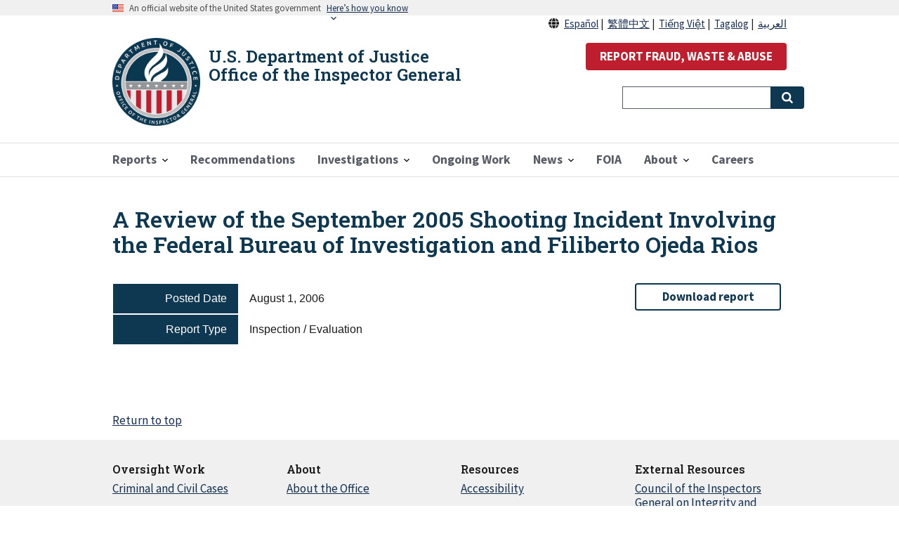

--- FILE ---
content_type: text/html; charset=UTF-8
request_url: https://oig.justice.gov/reports/review-september-2005-shooting-incident-involving-federal-bureau-investigation-and
body_size: 6956
content:
<!DOCTYPE html>
<html lang="en" dir="ltr" prefix="content: http://purl.org/rss/1.0/modules/content/  dc: http://purl.org/dc/terms/  foaf: http://xmlns.com/foaf/0.1/  og: http://ogp.me/ns#  rdfs: http://www.w3.org/2000/01/rdf-schema#  schema: http://schema.org/  sioc: http://rdfs.org/sioc/ns#  sioct: http://rdfs.org/sioc/types#  skos: http://www.w3.org/2004/02/skos/core#  xsd: http://www.w3.org/2001/XMLSchema# ">
  <head>
    <!-- Google Tag Manager -->
    <script>
      (function(w,d,s,l,i){
        w[l]=w[l]||[];w[l].push({'gtm.start':
        new Date().getTime(),event:'gtm.js'});var f=d.getElementsByTagName(s)[0],
        j=d.createElement(s),dl=l!='dataLayer'?'&l='+l:'';j.async=true;j.src=
        'https://www.googletagmanager.com/gtm.js?id='+i+dl;f.parentNode.insertBefore(j,f);
      })(window,document,'script','dataLayer','GTM-PV23D7W');
    </script>
    <!-- End Google Tag Manager -->
    <script async type="text/javascript" id="_fed_an_ua_tag" src="https://dap.digitalgov.gov/Universal-Federated-Analytics-Min.js?agency=DOJ&subagency=OIG"></script>
    <meta charset="utf-8" />
<noscript><style>form.antibot * :not(.antibot-message) { display: none !important; }</style>
</noscript><meta name="description" content="Inspection / Evaluation" />
<link rel="canonical" href="https://oig.justice.gov/reports/review-september-2005-shooting-incident-involving-federal-bureau-investigation-and" />
<meta name="twitter:card" content="summary_large_image" />
<meta name="twitter:site" content="@JusticeOIG" />
<meta name="twitter:description" content="- Inspection / Evaluation" />
<meta name="twitter:title" content="A Review of the September 2005 Shooting Incident Involving the Federal Bureau of Investigation and Filiberto Ojeda Rios" />
<meta name="twitter:site:id" content="515846981" />
<meta name="twitter:dnt" content="on" />
<meta name="twitter:url" content="https://oig.justice.gov/reports/review-september-2005-shooting-incident-involving-federal-bureau-investigation-and" />
<meta name="twitter:image:alt" content="USDOJ Headquarters" />
<meta name="twitter:image" content="https://oig.justice.gov/sites/default/files/default_images/US_Department_of_Justice_headquarters_1.jpg" />
<meta name="Generator" content="Drupal 9 (https://www.drupal.org)" />
<meta name="MobileOptimized" content="width" />
<meta name="HandheldFriendly" content="true" />
<meta name="viewport" content="width=device-width, initial-scale=1.0" />
<link rel="icon" href="/themes/custom/doj/assets/img/favicons/favicon.png" type="image/png" />

    <title>A Review of the September 2005 Shooting Incident Involving the Federal Bureau of Investigation and Filiberto Ojeda Rios | U.S. Department of Justice Office of the Inspector General</title>
    <link rel="stylesheet" media="all" href="/sites/default/files/css/css_x1xoWa2icAzjYqbrGGGiW-oBMnBNIQOuimaVoDBNCII.css" />
<link rel="stylesheet" media="all" href="//fonts.googleapis.com/icon?family=Material+Icons" />
<link rel="stylesheet" media="all" href="https://maxcdn.bootstrapcdn.com/font-awesome/4.7.0/css/font-awesome.min.css" />
<link rel="stylesheet" media="all" href="/sites/default/files/css/css_pX5USXXvfTL4-MD1B2ERwEpF-LNVPQRAs9Qn1jF_JYk.css" />
<link rel="stylesheet" media="all" href="/sites/default/files/css/css_DFPT_4VKZEwW9zYcmX3OqjoVnvnCeivgP_OlarDqXUc.css" />

    
    <link href="https://fonts.googleapis.com/css?family=Roboto+Slab:600&display=swap" rel="stylesheet">
    <link rel="apple-touch-icon" sizes="57x57" href="/themes/custom/doj/assets/img/favicons/apple-icon-57x57.png">
    <link rel="apple-touch-icon" sizes="60x60" href="/themes/custom/doj/assets/img/favicons/apple-icon-60x60.png">
    <link rel="apple-touch-icon" sizes="72x72" href="/themes/custom/doj/assets/img/favicons/apple-icon-72x72.png">
    <link rel="apple-touch-icon" sizes="76x76" href="/themes/custom/doj/assets/img/favicons/apple-icon-76x76.png">
    <link rel="apple-touch-icon" sizes="114x114" href="/themes/custom/doj/assets/img/favicons/apple-icon-114x114.png">
    <link rel="apple-touch-icon" sizes="120x120" href="/themes/custom/doj/assets/img/favicons/apple-icon-120x120.png">
    <link rel="apple-touch-icon" sizes="144x144" href="/themes/custom/doj/assets/img/favicons/apple-icon-144x144.png">
    <link rel="apple-touch-icon" sizes="152x152" href="/themes/custom/doj/assets/img/favicons/apple-icon-152x152.png">
    <link rel="apple-touch-icon" sizes="180x180" href="/themes/custom/doj/assets/img/favicons/apple-icon-180x180.png">
    <link rel="icon" type="image/png" sizes="192x192"  href="/themes/custom/doj/assets/img/favicons/android-icon-192x192.png">
    <link rel="icon" type="image/png" sizes="32x32" href="/themes/custom/doj/assets/img/favicons/favicon-32x32.png">
    <link rel="icon" type="image/png" sizes="96x96" href="/themes/custom/doj/assets/img/favicons/favicon-96x96.png">
    <link rel="icon" type="image/png" sizes="16x16" href="/themes/custom/doj/assets/img/favicons/favicon-16x16.png">
    <link rel="manifest" href="/themes/custom/doj/assets/img/favicons/manifest.json">
    <meta name="msapplication-TileColor" content="#ffffff">
    <meta name="msapplication-TileImage" content="/themes/custom/doj/assets/img/favicons/ms-icon-144x144.png">
    <meta name="theme-color" content="#ffffff">
  </head>
  <body class="path-node page-node-type-report">
    <!-- Google Tag Manager (noscript) -->
    <noscript>
      <iframe src="https://www.googletagmanager.com/ns.html?id=GTM-PV23D7W" height="0" width="0" style="display:none;visibility:hidden"></iframe></noscript>
  <!-- End Google Tag Manager (noscript) -->
        <a href="#main-content" class="visually-hidden focusable skip-link">
      Skip to main content
    </a>
    
      <div class="dialog-off-canvas-main-canvas" data-off-canvas-main-canvas>
    
  <div class="usa-banner">
  <div class="usa-accordion">
    <header class="usa-banner__header">
      <div class="usa-banner__inner">
        <div class="grid-col-auto">
          <img class="usa-banner__header-flag" src="/themes/contrib/oig_base/assets/img/us_flag_small.png" alt="U.S. flag">
        </div>
        <div class="grid-col-fill tablet:grid-col-auto">
          <p class="usa-banner__header-text">An official website of the United States government</p>
          <p class="usa-banner__header-action" aria-hidden="true">Here’s how you know</p>
        </div>
        <button class="usa-accordion__button usa-banner__button"
          aria-expanded="false" aria-controls="gov-banner">
          <span class="usa-banner__button-text">Here’s how you know</span>
        </button>
      </div>
    </header>
    <div class="usa-banner__content usa-accordion__content" id="gov-banner">
      <div class="grid-row grid-gap-lg">
        <div class="usa-banner__guidance tablet:grid-col-6">
          <img class="usa-banner__icon usa-media-block__img" src="/themes/contrib/oig_base/assets/img/icon-dot-gov.svg" alt="Dot gov">
          <div class="usa-media-block__body">
            <p>
              <strong>The .gov means it’s official.</strong>
            </p>
            <p>
              Federal government websites often end in .gov or .mil. Before sharing sensitive information, make sure you’re on a federal government site.
            </p>
          </div>
        </div>
        <div class="usa-banner__guidance tablet:grid-col-6">
          <img class="usa-banner__icon usa-media-block__img" src="/themes/contrib/oig_base/assets/img/icon-https.svg" alt="Https">
          <div class="usa-media-block__body">
            <p>
              <strong>The site is secure.</strong>
            </p>
            <p>
              The <strong>https://</strong> ensures that you are connecting to the official website and that any information you provide is encrypted and transmitted securely.
            </p>
          </div>
        </div>
      </div>
    </div>
  </div>
</div>


<div class="usa-overlay"></div>


<header class="usa-header usa-header--extended" role="banner">
        <div class="usa-navbar">
          <div class="region region-header">
    <div class="usa-logo" id="logo">
  <span class="usa-logo-img">
        <a class="logo-img" href="/" accesskey="1" title="Home" aria-label="Home">
      <img src="/themes/custom/doj/assets/img/logo/doj_oig_logo.png" alt="Home" />
    </a>
      </span>
  <span class="usa-logo-text">
        <em class="usa-logo__text">
      <a href="/" accesskey="1" title="Home" aria-label="Home">
        U.S. Department of Justice Office of the Inspector General
      </a>
    </em>
          </span>
</div>

  </div>

        <button class="usa-menu-btn">Menu</button>
      </div>

      <nav aria-label="Primary navigation" class="usa-nav" role="navigation">
        <button class="usa-nav__close">
          <img src="/themes/custom/doj/assets/img/close.svg" alt="close" />
        </button>
                  <div class="usa-nav__inner">
        
                    <div class="region region-primary-menu">
    

  
  
          <ul class="usa-nav__primary usa-accordion">
    
          <li class="usa-nav__primary-item  ">

                  <button class="usa-accordion__button usa-nav__link " aria-expanded="false" aria-controls="megamenu-1">
            <span>Reports</span>
          </button>
        
                    
  
          <ul id="megamenu-1" class="usa-nav__submenu ">

      
    
          <li class=" usa-nav__submenu-item ">

        
                  <a href="/reports">
            <span>All Reports</span>
          </a>
        
      </li>
          <li class=" usa-nav__submenu-item ">

        
                  <a href="/coronavirus">
            <span>COVID-19 Oversight</span>
          </a>
        
      </li>
        </ul>
  
        
      </li>
          <li class="usa-nav__primary-item  ">

        
                  <a href="/recommendations" class="usa-nav__link" >
            <span>Recommendations</span>
          </a>
        
      </li>
          <li class="usa-nav__primary-item  ">

                  <button class="usa-accordion__button usa-nav__link " aria-expanded="false" aria-controls="megamenu-3">
            <span>Investigations</span>
          </button>
        
                    
  
          <ul id="megamenu-3" class="usa-nav__submenu ">

      
    
          <li class=" usa-nav__submenu-item ">

        
                  <a href="/investigations/criminal_and_civil_cases">
            <span>Criminal and Civil Cases</span>
          </a>
        
      </li>
          <li class=" usa-nav__submenu-item ">

        
                  <a href="/reports/type/investigation">
            <span>Misconduct Findings</span>
          </a>
        
      </li>
        </ul>
  
        
      </li>
          <li class="usa-nav__primary-item  ">

        
                  <a href="/ongoing-work" class="usa-nav__link" >
            <span>Ongoing Work</span>
          </a>
        
      </li>
          <li class="usa-nav__primary-item  ">

                  <button class="usa-accordion__button usa-nav__link " aria-expanded="false" aria-controls="megamenu-5">
            <span>News</span>
          </button>
        
                    
  
          <ul id="megamenu-5" class="usa-nav__submenu ">

      
    
          <li class=" usa-nav__submenu-item ">

        
                  <a href="/news/recent">
            <span>Recent Updates</span>
          </a>
        
      </li>
          <li class=" usa-nav__submenu-item ">

        
                  <a href="/news/multimedia">
            <span>Multimedia</span>
          </a>
        
      </li>
          <li class=" usa-nav__submenu-item ">

        
                  <a href="/news/testimony">
            <span>Testimony</span>
          </a>
        
      </li>
        </ul>
  
        
      </li>
          <li class="usa-nav__primary-item  ">

        
                  <a href="/foia-reading-room" class="usa-nav__link" >
            <span>FOIA</span>
          </a>
        
      </li>
          <li class="usa-nav__primary-item  ">

                  <button class="usa-accordion__button usa-nav__link " aria-expanded="false" aria-controls="megamenu-7">
            <span>About</span>
          </button>
        
                    
  
          <ul id="megamenu-7" class="usa-nav__submenu ">

      
    
          <li class=" usa-nav__submenu-item ">

        
                  <a href="/about">
            <span>About the Office</span>
          </a>
        
      </li>
          <li class=" usa-nav__submenu-item ">

        
                  <a href="/hotline">
            <span>Hotline</span>
          </a>
        
      </li>
          <li class=" usa-nav__submenu-item ">

        
                  <a href="/about/directory">
            <span>Office Directory</span>
          </a>
        
      </li>
          <li class=" usa-nav__submenu-item ">

        
                  <a href="/hotline/whistleblower-protection">
            <span>Whistleblower Rights and Protections</span>
          </a>
        
      </li>
        </ul>
  
        
      </li>
          <li class="usa-nav__primary-item  ">

        
                  <a href="/careers" class="usa-nav__link" >
            <span>Careers</span>
          </a>
        
      </li>
        </ul>
  



  </div>

        
                  <div class="usa-nav__secondary">
              <div class="region region-secondary-menu">
    <div id="block-reportabusebutton" class="settings-tray-editable block block-block-content block-block-contentde384b71-bf59-42b6-b3f6-781623c234cd" data-drupal-settingstray="editable">
  
    
      
            <div class="clearfix text-formatted field field--name-body field--type-text-with-summary field--label-hidden field__item"><div class="usa-language-container" style="text-align:right;line-height:25px"><i class="fas fa-solid fa-globe">&nbsp;</i> <a href="/about-es" lang="es" xml:lang="es">Español</a>&nbsp;|&nbsp; <a href="/about-zh" lang="zh" xml:lang="zh">繁體中文</a>&nbsp;|&nbsp; <a href="/about-vi" lang="vi" xml:lang="vi">Tiếng Việt</a>&nbsp;|&nbsp; <a href="/about-tl" lang="tl" xml:lang="tl">Tagalog</a>&nbsp;|&nbsp; <a href="/about-ar" lang="ar" xml:lang="ar">العربية</a></div>

<p style="text-align:right"><button class="usa-button usa-button--secondary" id="report-abuse-button" onclick="window.location.href = '/hotline';">REPORT FRAUD, WASTE &amp; ABUSE</button></p>
</div>
      
  </div>
<div id="block-searchblocknew" class="settings-tray-editable block block-block-content block-block-contentb98dfc0e-f1e7-498c-8c05-2bb554d6f049" data-drupal-settingstray="editable">
  
    
      
            <div class="clearfix text-formatted field field--name-body field--type-text-with-summary field--label-hidden field__item"><form accept-charset="UTF-8" action="/search" class="usa-search usa-search--small" method="get" role="search" style="display: flex">
<div class="form--inline clearfix">
<div class="usa-form-group js-form-item form-item js-form-type-textfield form-item-search-api-fulltext js-form-item-search-api-fulltext"><label class="usa-sr-only" for="search-field-small">Search</label> <input class="form-text usa-input" data-drupal-selector="edit-search-api-fulltext" id="search-field-small" maxlength="300" name="search_api_fulltext" size="" type="search" value="" />
<div class="form-actions js-form-wrapper form-wrapper" data-drupal-selector="edit-actions" id="edit-actions"><button class="js-form-submit form-submit usa-button" data-drupal-selector="edit-submit-search-content" id="edit-submit-search-content" style="position: absolute;" type="submit"><span class="usa-sr-only">Search</span></button></div>
</div>
</div>
</form>
</div>
      
  </div>

  </div>

          </div>
        
                  </div>
             </nav>

  
</header>


 <main class="usa-section" id="main-content">
   <div class="grid-container">
     <div class="grid-row grid-gap">
       <div class="grid-col-12">
           <div class="region region-breadcrumb">
    <div id="block-doj-breadcrumbs" class="settings-tray-editable block block-system block-system-breadcrumb-block" data-drupal-settingstray="editable">
  
    
      <h2 id="system-breadcrumb" class="visually-hidden">Breadcrumb</h2>
<ol class="add-list-reset uswds-breadcrumbs uswds-horizontal-list">
  <li>
          <a href="/">Home</a>
      </li>
  <li>
          <a href="/reports">Reports</a>
      </li>
</ol>

  </div>

  </div>

           <div class="region region-highlighted">
    <div data-drupal-messages-fallback class="hidden"></div>
<div id="block-doj-page-title" class="block block-core block-page-title-block">
  
    
      
  <h1 class="uswds-page-title page-title">
            <div class="field field--name-title field--type-string field--label-hidden field__item">A Review of the September 2005 Shooting Incident Involving the Federal Bureau of Investigation and Filiberto Ojeda Rios</div>
      </h1>


  </div>

  </div>


         
      </div>
    </div>

    <div class="grid-row grid-gap">

    
      <div class="region-content tablet:grid-col-9">
         <div class="region region-content">
    <div id="block-doj-content" class="block block-system block-system-main-block">
  
    
      
<article role="article" about="/reports/review-september-2005-shooting-incident-involving-federal-bureau-investigation-and" class="node node--type-report node--view-mode-full report-detail-full">

  
    

  
  <div>
          <div class="report-content">
        
        
  <div class="grid-row">
    <div class="field__label mobile-lg:grid-col-3 report-field-label">Posted Date</div>
    <div class="mobile-lg:grid-col-9 report-field-item">
                        <div class="field__item"><time datetime="2006-08-01T12:00:00Z" class="datetime">August 1, 2006</time>
</div>
                    </div>
  </div>

  <div class="grid-row">
    <div class="field__label mobile-lg:grid-col-3 report-field-label">Report Type</div>
    <div class="mobile-lg:grid-col-9 report-field-item">
                        <div class="field__item">Inspection / Evaluation</div>
                    </div>
  </div>

      </div>
          </div>

</article>


  </div>

  </div>

      </div>

          <aside class="tablet:grid-col-3">
          <div class="region region-sidebar-second">
    <div id="block-contentfield-6" class="settings-tray-editable block block-fieldblock block-fieldblocknode" data-drupal-settingstray="editable">
  
    
      

            <div class="field field--name-field-upload-document-ext-url field--type-link field--label-hidden field__item report-action margin-top-1em">
        <a class="usa-button usa-button--outline display-block" href="/sites/default/files/legacy/special/s0608/full_report.pdf" target="_blank">Download report</a>
      </div>
      
  </div>

  </div>

      </aside>
    
    </div>
  </div>
</main>

<footer class="usa-footer usa-footer--big" role="contentinfo">
  <div class="grid-container usa-footer__return-to-top">
    <a href="#">Return to top</a>
  </div>
        <div class="usa-footer__primary-section big-foot">
    <div class="grid-container">
              <div class="grid-row grid-gap">
          <div class="tablet:grid-col-12">
            <nav class="usa-footer__nav" aria-label="Footer navigation">
                <div class="region region-footer-menu">
    

    
                <div class="grid-row grid-gap">
        
    
                  <div class="mobile-lg:grid-col-6 desktop:grid-col-3">
        <section class="usa-footer__primary-content usa-footer__primary-content--collapsible">
          <h4 class="usa-footer__primary-link">Oversight Work</h4>
                    <ul class="add-list-reset">
                
        
    
                  <li class="usa-footer__secondary-link">
        <a href="/investigations/criminal_and_civil_cases" title="Criminal and Civil Cases" data-drupal-link-system-path="node/1132">Criminal and Civil Cases</a>
      </li>
      
    
                  <li class="usa-footer__secondary-link">
        <a href="/reports/type/investigation" title="Findings of Misconduct" data-drupal-link-system-path="node/16562">Misconduct Findings</a>
      </li>
      
    
                  <li class="usa-footer__secondary-link">
        <a href="/ongoing-work" title="Ongoing Work" data-drupal-link-system-path="node/17">Ongoing Work</a>
      </li>
      
    
                  <li class="usa-footer__secondary-link">
        <a href="/coronavirus" title="Pandemic Response Oversight" data-drupal-link-system-path="node/22748">Pandemic Response Oversight</a>
      </li>
      
    
                  <li class="usa-footer__secondary-link">
        <a href="/news/recent" title="Recent Updates" data-drupal-link-system-path="news/recent">Recent Updates</a>
      </li>
      
    
                  <li class="usa-footer__secondary-link">
        <a href="/reports" title="All OIG Reports" data-drupal-link-system-path="node/18">Reports</a>
      </li>
      
    
        
  
          </ul>
                  </section>
      </div>
      
    
                  <div class="mobile-lg:grid-col-6 desktop:grid-col-3">
        <section class="usa-footer__primary-content usa-footer__primary-content--collapsible">
          <h4 class="usa-footer__primary-link">About</h4>
                    <ul class="add-list-reset">
                
        
    
                  <li class="usa-footer__secondary-link">
        <a href="/about" title="About us" data-drupal-link-system-path="node/14">About the Office</a>
      </li>
      
    
                  <li class="usa-footer__secondary-link">
        <a href="/careers" title="Careers with the DOJ OIG" data-drupal-link-system-path="node/16">Careers</a>
      </li>
      
    
                  <li class="usa-footer__secondary-link">
        <a href="/about/directory" title="Contact Us" data-drupal-link-system-path="node/1134">Contact</a>
      </li>
      
    
                  <li class="usa-footer__secondary-link">
        <a href="/about/contracting" title="Contracting Opportunities" data-drupal-link-system-path="node/1146">Contracting Opportunities</a>
      </li>
      
    
        
  
          </ul>
                  </section>
      </div>
      
    
                  <div class="mobile-lg:grid-col-6 desktop:grid-col-3">
        <section class="usa-footer__primary-content usa-footer__primary-content--collapsible">
          <h4 class="usa-footer__primary-link">Resources</h4>
                    <ul class="add-list-reset">
                
        
    
                  <li class="usa-footer__secondary-link">
        <a href="/accessibility" data-drupal-link-system-path="node/16756">Accessibility</a>
      </li>
      
    
                  <li class="usa-footer__secondary-link">
        <a href="/BWC-policies" data-drupal-link-system-path="node/23612">Body Worn Camera Policies</a>
      </li>
      
    
                  <li class="usa-footer__secondary-link">
        <a href="/foia-reading-room" title="FOIA" data-drupal-link-system-path="node/24250">FOIA</a>
      </li>
      
    
                  <li class="usa-footer__secondary-link">
        <a href="/about/grant-audits" title="The Audit Process" data-drupal-link-system-path="node/1145">Webinar for Grantees: The Audit Process</a>
      </li>
      
    
                  <li class="usa-footer__secondary-link">
        <a href="/hotline/whistleblower-protection" title="Whistleblower Rights and Protections" data-drupal-link-system-path="node/616">Whistleblower Rights and Protections</a>
      </li>
      
    
                  <li class="usa-footer__secondary-link">
        <a href="/resources/ndaa-notice" data-drupal-link-system-path="node/23890">NDAA Notice</a>
      </li>
      
    
        
  
          </ul>
                  </section>
      </div>
      
    
                  <div class="mobile-lg:grid-col-6 desktop:grid-col-3">
        <section class="usa-footer__primary-content usa-footer__primary-content--collapsible">
          <h4 class="usa-footer__primary-link">External Resources</h4>
                    <ul class="add-list-reset">
                
        
    
                  <li class="usa-footer__secondary-link">
        <a href="https://www.ignet.gov/" title="IGnet">Council of the Inspectors General on Integrity and Efficiency</a>
      </li>
      
    
                  <li class="usa-footer__secondary-link">
        <a href="https://www.justice.gov" title="U.S. Department of Justice">Department of Justice</a>
      </li>
      
    
                  <li class="usa-footer__secondary-link">
        <a href="https://www.oversight.gov" title="Oversight.gov">Oversight.gov</a>
      </li>
      
    
                  <li class="usa-footer__secondary-link">
        <a href="https://pandemicoversight.gov/" title="Pandemic Response Accountability Committee">Pandemic Response Accountability Committee</a>
      </li>
      
    
        
  
          </ul>
                  </section>
      </div>
      
    
                </div>
        
  



  </div>

            </nav>
          </div>
        </div>
                </div>
  </div>
  <div class="usa-footer__secondary-section">
    <div class="grid-container">
      <div class="grid-row grid-gap">
                  <div class="usa-footer__logo grid-row mobile-lg:grid-col-6 mobile-lg:grid-gap-2">
                          <div class="mobile-lg:grid-col-auto">
                <img class="usa-footer__logo-img" src="/themes/custom/doj/assets/img/logo/logo_blue_mdpi.png" alt="Department of Justice logo">
              </div>
                                      <div class="mobile-lg:grid-col-auto">
                <p class="usa-footer__logo-heading">Department of Justice</p>
              </div>
                      </div>
                <div class="usa-footer__contact-links mobile-lg:grid-col-6">
                      <div class="usa-footer__social-links grid-row grid-gap-1">
                                            <div class="grid-col-auto">
                  <a class="usa-social-link usa-social-link--twitter" href="https://twitter.com/JusticeOIG">
                    <span class="usa-social-link_icon fa-brands fa-x-twitter"></span>
                    <span class="usa-social-link_text">Twitter</span>
                  </a>
                </div>
                                            <div class="grid-col-auto">
                  <a class="usa-social-link usa-social-link--youtube" href="https://www.youtube.com/channel/UCPTlXIxbVuqj0bYEbz4fpFQ">
                    <span class="usa-social-link_icon fa-brands fa-youtube"></span>
                    <span class="usa-social-link_text">YouTube</span>
                  </a>
                </div>
                                                          <div class="grid-col-auto">
                  <a class="usa-social-link usa-social-link--linkedin" href="https://www.linkedin.com/company/u-s-department-of-justice-office-of-the-inspector-general">
                    <span class="usa-social-link_icon fa-brands fa-linkedin"></span>
                    <span class="usa-social-link_text">LinkedIn</span>
                  </a>
                </div>
                                        </div>
                                              <h3 class="usa-footer__contact-heading">950 Pennsylvania Avenue NW<br>Washington, DC 20530-0001</h3>
                        <address class="usa-footer__address">
              <div class="usa-footer__contact-info grid-row grid-gap">
                                  <div class="grid-col-auto">
                    <a href="tel:(202) 514-3435">(202) 514-3435</a>
                  </div>
                                              </div>
            </address>
                  </div>
      </div>
              <div class="grid-row grid-gap">
          <div class="mobile-lg:grid-col-12">
              <div class="region region-footer-secondary">
    <div id="block-legalfooter" class="settings-tray-editable block block-block-content block-block-content0cd38269-8128-4b3b-b59a-7f152e2fd334" data-drupal-settingstray="editable">
  
    
      
            <div class="clearfix text-formatted field field--name-body field--type-text-with-summary field--label-hidden field__item"><div class="legal-footer usa-font-lead text-align-center">
<p><a href="/special/sentner">In memory of OIG Special Agent William "Buddy" Sentner</a><br />
<a href="https://www.justice.gov/doj/privacy-policy">Privacy Policy</a> | <a href="https://www.justice.gov/jmd/page/file/1394116/dl?inline=">EEO Policy</a> | <a href="https://www.justice.gov/legalpolicies" target="_blank">Legal Policies &amp; Disclaimers</a> | <a href="https://www.justice.gov/jmd/eeo-program-status-report">No Fear Act</a> | <a href="https://www.justice.gov/jmd/vulnerability-disclosure-policy">Vulnerability Disclosure</a> | <a href="/sitemap.xml">Sitemap</a></p>
</div>
</div>
      
  </div>

  </div>

          </div>
        </div>
          </div>
  </div>
  </footer>

  </div>

    
    <script type="application/json" data-drupal-selector="drupal-settings-json">{"path":{"baseUrl":"\/","scriptPath":null,"pathPrefix":"","currentPath":"node\/20559","currentPathIsAdmin":false,"isFront":false,"currentLanguage":"en"},"pluralDelimiter":"\u0003","suppressDeprecationErrors":true,"ajaxPageState":{"libraries":"classy\/base,classy\/messages,core\/normalize,doj\/doj,doj_main\/doj_main,extlink\/drupal.extlink,extlink_extra\/extlink_508,extlink_extra\/extlink_extra,fontawesome\/fontawesome.webfonts,material_icons\/baseline,oig_base\/oig_base,scrollup\/scrollup,statistics\/drupal.statistics,system\/base,type_style\/fontawesome,uswds\/drupal,uswds\/uswds","theme":"doj","theme_token":null},"ajaxTrustedUrl":[],"extlink_extra":{"extlink_alert_type":"modal","extlink_modal_width":0,"extlink_alert_timer":0,"extlink_alert_url":"https:\/\/oig.justice.gov\/now-leaving","extlink_cache_fix":0,"extlink_exclude_warning":"","extlink_508_fix":1,"extlink_508_text":" [external link]","extlink_url_override":0,"extlink_url_params":[]},"statistics":{"data":{"nid":"20559"},"url":"\/core\/modules\/statistics\/statistics.php"},"scrollup_position":"1","scrollup_button_bg_color":"#9fafb9","scrollup_button_hover_bg_color":"#506a8c","scrollup_title":"","scrollup_window_position":"1000","scrollup_speed":"500","scrollup_themename":{"doj":"doj"},"user":{"uid":0,"permissionsHash":"1075fc010e21ffef9eef1654d194d02b52288e0ed9079e6f49b02ad0d5300370"}}</script>
<script src="/sites/default/files/js/js_ccUUoTvUq-DkEMZ0D0dRGSL6As6EkA4ePVFyVYZ58Hg.js"></script>
<script src="/extlink/settings.js"></script>
<script src="/sites/default/files/js/js_plSAxDkJO_E7KwsamT9-zDleHhYCPzraO1Ww8VKo-Yw.js"></script>

  </body>
</html>


--- FILE ---
content_type: text/plain
request_url: https://www.google-analytics.com/j/collect?v=1&_v=j102&a=33350978&t=pageview&_s=1&dl=https%3A%2F%2Foig.justice.gov%2Freports%2Freview-september-2005-shooting-incident-involving-federal-bureau-investigation-and&ul=en-us%40posix&dt=A%20Review%20of%20the%20September%202005%20Shooting%20Incident%20Involving%20the%20Federal%20Bureau%20of%20Investigation%20and%20Filiberto%20Ojeda%20Rios%20%7C%20U.S.%20Department%20of%20Justice%20Office%20of%20the%20Inspector%20General&sr=1280x720&vp=1280x720&_u=YADAAAABAAAAAC~&jid=666150211&gjid=285640814&cid=648196862.1768819499&tid=UA-24168299-2&_gid=222355949.1768819499&_r=1&_slc=1&gtm=45He61e1n81PV23D7Wza200&gcd=13l3l3l3l1l1&dma=0&tag_exp=103116026~103200004~104527906~104528501~104684208~104684211~105391252~115938465~115938468~116491844~117041587&z=1697138512
body_size: -565
content:
2,cG-J8M1VY4YGT